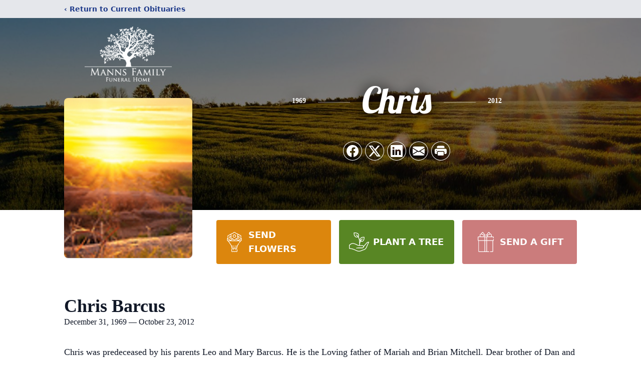

--- FILE ---
content_type: text/html; charset=utf-8
request_url: https://www.google.com/recaptcha/enterprise/anchor?ar=1&k=6LcxqwMmAAAAAEVmZu4XolpfaCugVbPHYs6MXXO7&co=aHR0cHM6Ly93d3cubWFubnNmdW5lcmFsaG9tZS5jb206NDQz&hl=en&type=image&v=PoyoqOPhxBO7pBk68S4YbpHZ&theme=light&size=invisible&badge=bottomright&anchor-ms=20000&execute-ms=30000&cb=ape1hjven4r2
body_size: 48774
content:
<!DOCTYPE HTML><html dir="ltr" lang="en"><head><meta http-equiv="Content-Type" content="text/html; charset=UTF-8">
<meta http-equiv="X-UA-Compatible" content="IE=edge">
<title>reCAPTCHA</title>
<style type="text/css">
/* cyrillic-ext */
@font-face {
  font-family: 'Roboto';
  font-style: normal;
  font-weight: 400;
  font-stretch: 100%;
  src: url(//fonts.gstatic.com/s/roboto/v48/KFO7CnqEu92Fr1ME7kSn66aGLdTylUAMa3GUBHMdazTgWw.woff2) format('woff2');
  unicode-range: U+0460-052F, U+1C80-1C8A, U+20B4, U+2DE0-2DFF, U+A640-A69F, U+FE2E-FE2F;
}
/* cyrillic */
@font-face {
  font-family: 'Roboto';
  font-style: normal;
  font-weight: 400;
  font-stretch: 100%;
  src: url(//fonts.gstatic.com/s/roboto/v48/KFO7CnqEu92Fr1ME7kSn66aGLdTylUAMa3iUBHMdazTgWw.woff2) format('woff2');
  unicode-range: U+0301, U+0400-045F, U+0490-0491, U+04B0-04B1, U+2116;
}
/* greek-ext */
@font-face {
  font-family: 'Roboto';
  font-style: normal;
  font-weight: 400;
  font-stretch: 100%;
  src: url(//fonts.gstatic.com/s/roboto/v48/KFO7CnqEu92Fr1ME7kSn66aGLdTylUAMa3CUBHMdazTgWw.woff2) format('woff2');
  unicode-range: U+1F00-1FFF;
}
/* greek */
@font-face {
  font-family: 'Roboto';
  font-style: normal;
  font-weight: 400;
  font-stretch: 100%;
  src: url(//fonts.gstatic.com/s/roboto/v48/KFO7CnqEu92Fr1ME7kSn66aGLdTylUAMa3-UBHMdazTgWw.woff2) format('woff2');
  unicode-range: U+0370-0377, U+037A-037F, U+0384-038A, U+038C, U+038E-03A1, U+03A3-03FF;
}
/* math */
@font-face {
  font-family: 'Roboto';
  font-style: normal;
  font-weight: 400;
  font-stretch: 100%;
  src: url(//fonts.gstatic.com/s/roboto/v48/KFO7CnqEu92Fr1ME7kSn66aGLdTylUAMawCUBHMdazTgWw.woff2) format('woff2');
  unicode-range: U+0302-0303, U+0305, U+0307-0308, U+0310, U+0312, U+0315, U+031A, U+0326-0327, U+032C, U+032F-0330, U+0332-0333, U+0338, U+033A, U+0346, U+034D, U+0391-03A1, U+03A3-03A9, U+03B1-03C9, U+03D1, U+03D5-03D6, U+03F0-03F1, U+03F4-03F5, U+2016-2017, U+2034-2038, U+203C, U+2040, U+2043, U+2047, U+2050, U+2057, U+205F, U+2070-2071, U+2074-208E, U+2090-209C, U+20D0-20DC, U+20E1, U+20E5-20EF, U+2100-2112, U+2114-2115, U+2117-2121, U+2123-214F, U+2190, U+2192, U+2194-21AE, U+21B0-21E5, U+21F1-21F2, U+21F4-2211, U+2213-2214, U+2216-22FF, U+2308-230B, U+2310, U+2319, U+231C-2321, U+2336-237A, U+237C, U+2395, U+239B-23B7, U+23D0, U+23DC-23E1, U+2474-2475, U+25AF, U+25B3, U+25B7, U+25BD, U+25C1, U+25CA, U+25CC, U+25FB, U+266D-266F, U+27C0-27FF, U+2900-2AFF, U+2B0E-2B11, U+2B30-2B4C, U+2BFE, U+3030, U+FF5B, U+FF5D, U+1D400-1D7FF, U+1EE00-1EEFF;
}
/* symbols */
@font-face {
  font-family: 'Roboto';
  font-style: normal;
  font-weight: 400;
  font-stretch: 100%;
  src: url(//fonts.gstatic.com/s/roboto/v48/KFO7CnqEu92Fr1ME7kSn66aGLdTylUAMaxKUBHMdazTgWw.woff2) format('woff2');
  unicode-range: U+0001-000C, U+000E-001F, U+007F-009F, U+20DD-20E0, U+20E2-20E4, U+2150-218F, U+2190, U+2192, U+2194-2199, U+21AF, U+21E6-21F0, U+21F3, U+2218-2219, U+2299, U+22C4-22C6, U+2300-243F, U+2440-244A, U+2460-24FF, U+25A0-27BF, U+2800-28FF, U+2921-2922, U+2981, U+29BF, U+29EB, U+2B00-2BFF, U+4DC0-4DFF, U+FFF9-FFFB, U+10140-1018E, U+10190-1019C, U+101A0, U+101D0-101FD, U+102E0-102FB, U+10E60-10E7E, U+1D2C0-1D2D3, U+1D2E0-1D37F, U+1F000-1F0FF, U+1F100-1F1AD, U+1F1E6-1F1FF, U+1F30D-1F30F, U+1F315, U+1F31C, U+1F31E, U+1F320-1F32C, U+1F336, U+1F378, U+1F37D, U+1F382, U+1F393-1F39F, U+1F3A7-1F3A8, U+1F3AC-1F3AF, U+1F3C2, U+1F3C4-1F3C6, U+1F3CA-1F3CE, U+1F3D4-1F3E0, U+1F3ED, U+1F3F1-1F3F3, U+1F3F5-1F3F7, U+1F408, U+1F415, U+1F41F, U+1F426, U+1F43F, U+1F441-1F442, U+1F444, U+1F446-1F449, U+1F44C-1F44E, U+1F453, U+1F46A, U+1F47D, U+1F4A3, U+1F4B0, U+1F4B3, U+1F4B9, U+1F4BB, U+1F4BF, U+1F4C8-1F4CB, U+1F4D6, U+1F4DA, U+1F4DF, U+1F4E3-1F4E6, U+1F4EA-1F4ED, U+1F4F7, U+1F4F9-1F4FB, U+1F4FD-1F4FE, U+1F503, U+1F507-1F50B, U+1F50D, U+1F512-1F513, U+1F53E-1F54A, U+1F54F-1F5FA, U+1F610, U+1F650-1F67F, U+1F687, U+1F68D, U+1F691, U+1F694, U+1F698, U+1F6AD, U+1F6B2, U+1F6B9-1F6BA, U+1F6BC, U+1F6C6-1F6CF, U+1F6D3-1F6D7, U+1F6E0-1F6EA, U+1F6F0-1F6F3, U+1F6F7-1F6FC, U+1F700-1F7FF, U+1F800-1F80B, U+1F810-1F847, U+1F850-1F859, U+1F860-1F887, U+1F890-1F8AD, U+1F8B0-1F8BB, U+1F8C0-1F8C1, U+1F900-1F90B, U+1F93B, U+1F946, U+1F984, U+1F996, U+1F9E9, U+1FA00-1FA6F, U+1FA70-1FA7C, U+1FA80-1FA89, U+1FA8F-1FAC6, U+1FACE-1FADC, U+1FADF-1FAE9, U+1FAF0-1FAF8, U+1FB00-1FBFF;
}
/* vietnamese */
@font-face {
  font-family: 'Roboto';
  font-style: normal;
  font-weight: 400;
  font-stretch: 100%;
  src: url(//fonts.gstatic.com/s/roboto/v48/KFO7CnqEu92Fr1ME7kSn66aGLdTylUAMa3OUBHMdazTgWw.woff2) format('woff2');
  unicode-range: U+0102-0103, U+0110-0111, U+0128-0129, U+0168-0169, U+01A0-01A1, U+01AF-01B0, U+0300-0301, U+0303-0304, U+0308-0309, U+0323, U+0329, U+1EA0-1EF9, U+20AB;
}
/* latin-ext */
@font-face {
  font-family: 'Roboto';
  font-style: normal;
  font-weight: 400;
  font-stretch: 100%;
  src: url(//fonts.gstatic.com/s/roboto/v48/KFO7CnqEu92Fr1ME7kSn66aGLdTylUAMa3KUBHMdazTgWw.woff2) format('woff2');
  unicode-range: U+0100-02BA, U+02BD-02C5, U+02C7-02CC, U+02CE-02D7, U+02DD-02FF, U+0304, U+0308, U+0329, U+1D00-1DBF, U+1E00-1E9F, U+1EF2-1EFF, U+2020, U+20A0-20AB, U+20AD-20C0, U+2113, U+2C60-2C7F, U+A720-A7FF;
}
/* latin */
@font-face {
  font-family: 'Roboto';
  font-style: normal;
  font-weight: 400;
  font-stretch: 100%;
  src: url(//fonts.gstatic.com/s/roboto/v48/KFO7CnqEu92Fr1ME7kSn66aGLdTylUAMa3yUBHMdazQ.woff2) format('woff2');
  unicode-range: U+0000-00FF, U+0131, U+0152-0153, U+02BB-02BC, U+02C6, U+02DA, U+02DC, U+0304, U+0308, U+0329, U+2000-206F, U+20AC, U+2122, U+2191, U+2193, U+2212, U+2215, U+FEFF, U+FFFD;
}
/* cyrillic-ext */
@font-face {
  font-family: 'Roboto';
  font-style: normal;
  font-weight: 500;
  font-stretch: 100%;
  src: url(//fonts.gstatic.com/s/roboto/v48/KFO7CnqEu92Fr1ME7kSn66aGLdTylUAMa3GUBHMdazTgWw.woff2) format('woff2');
  unicode-range: U+0460-052F, U+1C80-1C8A, U+20B4, U+2DE0-2DFF, U+A640-A69F, U+FE2E-FE2F;
}
/* cyrillic */
@font-face {
  font-family: 'Roboto';
  font-style: normal;
  font-weight: 500;
  font-stretch: 100%;
  src: url(//fonts.gstatic.com/s/roboto/v48/KFO7CnqEu92Fr1ME7kSn66aGLdTylUAMa3iUBHMdazTgWw.woff2) format('woff2');
  unicode-range: U+0301, U+0400-045F, U+0490-0491, U+04B0-04B1, U+2116;
}
/* greek-ext */
@font-face {
  font-family: 'Roboto';
  font-style: normal;
  font-weight: 500;
  font-stretch: 100%;
  src: url(//fonts.gstatic.com/s/roboto/v48/KFO7CnqEu92Fr1ME7kSn66aGLdTylUAMa3CUBHMdazTgWw.woff2) format('woff2');
  unicode-range: U+1F00-1FFF;
}
/* greek */
@font-face {
  font-family: 'Roboto';
  font-style: normal;
  font-weight: 500;
  font-stretch: 100%;
  src: url(//fonts.gstatic.com/s/roboto/v48/KFO7CnqEu92Fr1ME7kSn66aGLdTylUAMa3-UBHMdazTgWw.woff2) format('woff2');
  unicode-range: U+0370-0377, U+037A-037F, U+0384-038A, U+038C, U+038E-03A1, U+03A3-03FF;
}
/* math */
@font-face {
  font-family: 'Roboto';
  font-style: normal;
  font-weight: 500;
  font-stretch: 100%;
  src: url(//fonts.gstatic.com/s/roboto/v48/KFO7CnqEu92Fr1ME7kSn66aGLdTylUAMawCUBHMdazTgWw.woff2) format('woff2');
  unicode-range: U+0302-0303, U+0305, U+0307-0308, U+0310, U+0312, U+0315, U+031A, U+0326-0327, U+032C, U+032F-0330, U+0332-0333, U+0338, U+033A, U+0346, U+034D, U+0391-03A1, U+03A3-03A9, U+03B1-03C9, U+03D1, U+03D5-03D6, U+03F0-03F1, U+03F4-03F5, U+2016-2017, U+2034-2038, U+203C, U+2040, U+2043, U+2047, U+2050, U+2057, U+205F, U+2070-2071, U+2074-208E, U+2090-209C, U+20D0-20DC, U+20E1, U+20E5-20EF, U+2100-2112, U+2114-2115, U+2117-2121, U+2123-214F, U+2190, U+2192, U+2194-21AE, U+21B0-21E5, U+21F1-21F2, U+21F4-2211, U+2213-2214, U+2216-22FF, U+2308-230B, U+2310, U+2319, U+231C-2321, U+2336-237A, U+237C, U+2395, U+239B-23B7, U+23D0, U+23DC-23E1, U+2474-2475, U+25AF, U+25B3, U+25B7, U+25BD, U+25C1, U+25CA, U+25CC, U+25FB, U+266D-266F, U+27C0-27FF, U+2900-2AFF, U+2B0E-2B11, U+2B30-2B4C, U+2BFE, U+3030, U+FF5B, U+FF5D, U+1D400-1D7FF, U+1EE00-1EEFF;
}
/* symbols */
@font-face {
  font-family: 'Roboto';
  font-style: normal;
  font-weight: 500;
  font-stretch: 100%;
  src: url(//fonts.gstatic.com/s/roboto/v48/KFO7CnqEu92Fr1ME7kSn66aGLdTylUAMaxKUBHMdazTgWw.woff2) format('woff2');
  unicode-range: U+0001-000C, U+000E-001F, U+007F-009F, U+20DD-20E0, U+20E2-20E4, U+2150-218F, U+2190, U+2192, U+2194-2199, U+21AF, U+21E6-21F0, U+21F3, U+2218-2219, U+2299, U+22C4-22C6, U+2300-243F, U+2440-244A, U+2460-24FF, U+25A0-27BF, U+2800-28FF, U+2921-2922, U+2981, U+29BF, U+29EB, U+2B00-2BFF, U+4DC0-4DFF, U+FFF9-FFFB, U+10140-1018E, U+10190-1019C, U+101A0, U+101D0-101FD, U+102E0-102FB, U+10E60-10E7E, U+1D2C0-1D2D3, U+1D2E0-1D37F, U+1F000-1F0FF, U+1F100-1F1AD, U+1F1E6-1F1FF, U+1F30D-1F30F, U+1F315, U+1F31C, U+1F31E, U+1F320-1F32C, U+1F336, U+1F378, U+1F37D, U+1F382, U+1F393-1F39F, U+1F3A7-1F3A8, U+1F3AC-1F3AF, U+1F3C2, U+1F3C4-1F3C6, U+1F3CA-1F3CE, U+1F3D4-1F3E0, U+1F3ED, U+1F3F1-1F3F3, U+1F3F5-1F3F7, U+1F408, U+1F415, U+1F41F, U+1F426, U+1F43F, U+1F441-1F442, U+1F444, U+1F446-1F449, U+1F44C-1F44E, U+1F453, U+1F46A, U+1F47D, U+1F4A3, U+1F4B0, U+1F4B3, U+1F4B9, U+1F4BB, U+1F4BF, U+1F4C8-1F4CB, U+1F4D6, U+1F4DA, U+1F4DF, U+1F4E3-1F4E6, U+1F4EA-1F4ED, U+1F4F7, U+1F4F9-1F4FB, U+1F4FD-1F4FE, U+1F503, U+1F507-1F50B, U+1F50D, U+1F512-1F513, U+1F53E-1F54A, U+1F54F-1F5FA, U+1F610, U+1F650-1F67F, U+1F687, U+1F68D, U+1F691, U+1F694, U+1F698, U+1F6AD, U+1F6B2, U+1F6B9-1F6BA, U+1F6BC, U+1F6C6-1F6CF, U+1F6D3-1F6D7, U+1F6E0-1F6EA, U+1F6F0-1F6F3, U+1F6F7-1F6FC, U+1F700-1F7FF, U+1F800-1F80B, U+1F810-1F847, U+1F850-1F859, U+1F860-1F887, U+1F890-1F8AD, U+1F8B0-1F8BB, U+1F8C0-1F8C1, U+1F900-1F90B, U+1F93B, U+1F946, U+1F984, U+1F996, U+1F9E9, U+1FA00-1FA6F, U+1FA70-1FA7C, U+1FA80-1FA89, U+1FA8F-1FAC6, U+1FACE-1FADC, U+1FADF-1FAE9, U+1FAF0-1FAF8, U+1FB00-1FBFF;
}
/* vietnamese */
@font-face {
  font-family: 'Roboto';
  font-style: normal;
  font-weight: 500;
  font-stretch: 100%;
  src: url(//fonts.gstatic.com/s/roboto/v48/KFO7CnqEu92Fr1ME7kSn66aGLdTylUAMa3OUBHMdazTgWw.woff2) format('woff2');
  unicode-range: U+0102-0103, U+0110-0111, U+0128-0129, U+0168-0169, U+01A0-01A1, U+01AF-01B0, U+0300-0301, U+0303-0304, U+0308-0309, U+0323, U+0329, U+1EA0-1EF9, U+20AB;
}
/* latin-ext */
@font-face {
  font-family: 'Roboto';
  font-style: normal;
  font-weight: 500;
  font-stretch: 100%;
  src: url(//fonts.gstatic.com/s/roboto/v48/KFO7CnqEu92Fr1ME7kSn66aGLdTylUAMa3KUBHMdazTgWw.woff2) format('woff2');
  unicode-range: U+0100-02BA, U+02BD-02C5, U+02C7-02CC, U+02CE-02D7, U+02DD-02FF, U+0304, U+0308, U+0329, U+1D00-1DBF, U+1E00-1E9F, U+1EF2-1EFF, U+2020, U+20A0-20AB, U+20AD-20C0, U+2113, U+2C60-2C7F, U+A720-A7FF;
}
/* latin */
@font-face {
  font-family: 'Roboto';
  font-style: normal;
  font-weight: 500;
  font-stretch: 100%;
  src: url(//fonts.gstatic.com/s/roboto/v48/KFO7CnqEu92Fr1ME7kSn66aGLdTylUAMa3yUBHMdazQ.woff2) format('woff2');
  unicode-range: U+0000-00FF, U+0131, U+0152-0153, U+02BB-02BC, U+02C6, U+02DA, U+02DC, U+0304, U+0308, U+0329, U+2000-206F, U+20AC, U+2122, U+2191, U+2193, U+2212, U+2215, U+FEFF, U+FFFD;
}
/* cyrillic-ext */
@font-face {
  font-family: 'Roboto';
  font-style: normal;
  font-weight: 900;
  font-stretch: 100%;
  src: url(//fonts.gstatic.com/s/roboto/v48/KFO7CnqEu92Fr1ME7kSn66aGLdTylUAMa3GUBHMdazTgWw.woff2) format('woff2');
  unicode-range: U+0460-052F, U+1C80-1C8A, U+20B4, U+2DE0-2DFF, U+A640-A69F, U+FE2E-FE2F;
}
/* cyrillic */
@font-face {
  font-family: 'Roboto';
  font-style: normal;
  font-weight: 900;
  font-stretch: 100%;
  src: url(//fonts.gstatic.com/s/roboto/v48/KFO7CnqEu92Fr1ME7kSn66aGLdTylUAMa3iUBHMdazTgWw.woff2) format('woff2');
  unicode-range: U+0301, U+0400-045F, U+0490-0491, U+04B0-04B1, U+2116;
}
/* greek-ext */
@font-face {
  font-family: 'Roboto';
  font-style: normal;
  font-weight: 900;
  font-stretch: 100%;
  src: url(//fonts.gstatic.com/s/roboto/v48/KFO7CnqEu92Fr1ME7kSn66aGLdTylUAMa3CUBHMdazTgWw.woff2) format('woff2');
  unicode-range: U+1F00-1FFF;
}
/* greek */
@font-face {
  font-family: 'Roboto';
  font-style: normal;
  font-weight: 900;
  font-stretch: 100%;
  src: url(//fonts.gstatic.com/s/roboto/v48/KFO7CnqEu92Fr1ME7kSn66aGLdTylUAMa3-UBHMdazTgWw.woff2) format('woff2');
  unicode-range: U+0370-0377, U+037A-037F, U+0384-038A, U+038C, U+038E-03A1, U+03A3-03FF;
}
/* math */
@font-face {
  font-family: 'Roboto';
  font-style: normal;
  font-weight: 900;
  font-stretch: 100%;
  src: url(//fonts.gstatic.com/s/roboto/v48/KFO7CnqEu92Fr1ME7kSn66aGLdTylUAMawCUBHMdazTgWw.woff2) format('woff2');
  unicode-range: U+0302-0303, U+0305, U+0307-0308, U+0310, U+0312, U+0315, U+031A, U+0326-0327, U+032C, U+032F-0330, U+0332-0333, U+0338, U+033A, U+0346, U+034D, U+0391-03A1, U+03A3-03A9, U+03B1-03C9, U+03D1, U+03D5-03D6, U+03F0-03F1, U+03F4-03F5, U+2016-2017, U+2034-2038, U+203C, U+2040, U+2043, U+2047, U+2050, U+2057, U+205F, U+2070-2071, U+2074-208E, U+2090-209C, U+20D0-20DC, U+20E1, U+20E5-20EF, U+2100-2112, U+2114-2115, U+2117-2121, U+2123-214F, U+2190, U+2192, U+2194-21AE, U+21B0-21E5, U+21F1-21F2, U+21F4-2211, U+2213-2214, U+2216-22FF, U+2308-230B, U+2310, U+2319, U+231C-2321, U+2336-237A, U+237C, U+2395, U+239B-23B7, U+23D0, U+23DC-23E1, U+2474-2475, U+25AF, U+25B3, U+25B7, U+25BD, U+25C1, U+25CA, U+25CC, U+25FB, U+266D-266F, U+27C0-27FF, U+2900-2AFF, U+2B0E-2B11, U+2B30-2B4C, U+2BFE, U+3030, U+FF5B, U+FF5D, U+1D400-1D7FF, U+1EE00-1EEFF;
}
/* symbols */
@font-face {
  font-family: 'Roboto';
  font-style: normal;
  font-weight: 900;
  font-stretch: 100%;
  src: url(//fonts.gstatic.com/s/roboto/v48/KFO7CnqEu92Fr1ME7kSn66aGLdTylUAMaxKUBHMdazTgWw.woff2) format('woff2');
  unicode-range: U+0001-000C, U+000E-001F, U+007F-009F, U+20DD-20E0, U+20E2-20E4, U+2150-218F, U+2190, U+2192, U+2194-2199, U+21AF, U+21E6-21F0, U+21F3, U+2218-2219, U+2299, U+22C4-22C6, U+2300-243F, U+2440-244A, U+2460-24FF, U+25A0-27BF, U+2800-28FF, U+2921-2922, U+2981, U+29BF, U+29EB, U+2B00-2BFF, U+4DC0-4DFF, U+FFF9-FFFB, U+10140-1018E, U+10190-1019C, U+101A0, U+101D0-101FD, U+102E0-102FB, U+10E60-10E7E, U+1D2C0-1D2D3, U+1D2E0-1D37F, U+1F000-1F0FF, U+1F100-1F1AD, U+1F1E6-1F1FF, U+1F30D-1F30F, U+1F315, U+1F31C, U+1F31E, U+1F320-1F32C, U+1F336, U+1F378, U+1F37D, U+1F382, U+1F393-1F39F, U+1F3A7-1F3A8, U+1F3AC-1F3AF, U+1F3C2, U+1F3C4-1F3C6, U+1F3CA-1F3CE, U+1F3D4-1F3E0, U+1F3ED, U+1F3F1-1F3F3, U+1F3F5-1F3F7, U+1F408, U+1F415, U+1F41F, U+1F426, U+1F43F, U+1F441-1F442, U+1F444, U+1F446-1F449, U+1F44C-1F44E, U+1F453, U+1F46A, U+1F47D, U+1F4A3, U+1F4B0, U+1F4B3, U+1F4B9, U+1F4BB, U+1F4BF, U+1F4C8-1F4CB, U+1F4D6, U+1F4DA, U+1F4DF, U+1F4E3-1F4E6, U+1F4EA-1F4ED, U+1F4F7, U+1F4F9-1F4FB, U+1F4FD-1F4FE, U+1F503, U+1F507-1F50B, U+1F50D, U+1F512-1F513, U+1F53E-1F54A, U+1F54F-1F5FA, U+1F610, U+1F650-1F67F, U+1F687, U+1F68D, U+1F691, U+1F694, U+1F698, U+1F6AD, U+1F6B2, U+1F6B9-1F6BA, U+1F6BC, U+1F6C6-1F6CF, U+1F6D3-1F6D7, U+1F6E0-1F6EA, U+1F6F0-1F6F3, U+1F6F7-1F6FC, U+1F700-1F7FF, U+1F800-1F80B, U+1F810-1F847, U+1F850-1F859, U+1F860-1F887, U+1F890-1F8AD, U+1F8B0-1F8BB, U+1F8C0-1F8C1, U+1F900-1F90B, U+1F93B, U+1F946, U+1F984, U+1F996, U+1F9E9, U+1FA00-1FA6F, U+1FA70-1FA7C, U+1FA80-1FA89, U+1FA8F-1FAC6, U+1FACE-1FADC, U+1FADF-1FAE9, U+1FAF0-1FAF8, U+1FB00-1FBFF;
}
/* vietnamese */
@font-face {
  font-family: 'Roboto';
  font-style: normal;
  font-weight: 900;
  font-stretch: 100%;
  src: url(//fonts.gstatic.com/s/roboto/v48/KFO7CnqEu92Fr1ME7kSn66aGLdTylUAMa3OUBHMdazTgWw.woff2) format('woff2');
  unicode-range: U+0102-0103, U+0110-0111, U+0128-0129, U+0168-0169, U+01A0-01A1, U+01AF-01B0, U+0300-0301, U+0303-0304, U+0308-0309, U+0323, U+0329, U+1EA0-1EF9, U+20AB;
}
/* latin-ext */
@font-face {
  font-family: 'Roboto';
  font-style: normal;
  font-weight: 900;
  font-stretch: 100%;
  src: url(//fonts.gstatic.com/s/roboto/v48/KFO7CnqEu92Fr1ME7kSn66aGLdTylUAMa3KUBHMdazTgWw.woff2) format('woff2');
  unicode-range: U+0100-02BA, U+02BD-02C5, U+02C7-02CC, U+02CE-02D7, U+02DD-02FF, U+0304, U+0308, U+0329, U+1D00-1DBF, U+1E00-1E9F, U+1EF2-1EFF, U+2020, U+20A0-20AB, U+20AD-20C0, U+2113, U+2C60-2C7F, U+A720-A7FF;
}
/* latin */
@font-face {
  font-family: 'Roboto';
  font-style: normal;
  font-weight: 900;
  font-stretch: 100%;
  src: url(//fonts.gstatic.com/s/roboto/v48/KFO7CnqEu92Fr1ME7kSn66aGLdTylUAMa3yUBHMdazQ.woff2) format('woff2');
  unicode-range: U+0000-00FF, U+0131, U+0152-0153, U+02BB-02BC, U+02C6, U+02DA, U+02DC, U+0304, U+0308, U+0329, U+2000-206F, U+20AC, U+2122, U+2191, U+2193, U+2212, U+2215, U+FEFF, U+FFFD;
}

</style>
<link rel="stylesheet" type="text/css" href="https://www.gstatic.com/recaptcha/releases/PoyoqOPhxBO7pBk68S4YbpHZ/styles__ltr.css">
<script nonce="5sZcHg51-6G7hWLWutz_jA" type="text/javascript">window['__recaptcha_api'] = 'https://www.google.com/recaptcha/enterprise/';</script>
<script type="text/javascript" src="https://www.gstatic.com/recaptcha/releases/PoyoqOPhxBO7pBk68S4YbpHZ/recaptcha__en.js" nonce="5sZcHg51-6G7hWLWutz_jA">
      
    </script></head>
<body><div id="rc-anchor-alert" class="rc-anchor-alert"></div>
<input type="hidden" id="recaptcha-token" value="[base64]">
<script type="text/javascript" nonce="5sZcHg51-6G7hWLWutz_jA">
      recaptcha.anchor.Main.init("[\x22ainput\x22,[\x22bgdata\x22,\x22\x22,\[base64]/[base64]/bmV3IFpbdF0obVswXSk6Sz09Mj9uZXcgWlt0XShtWzBdLG1bMV0pOks9PTM/bmV3IFpbdF0obVswXSxtWzFdLG1bMl0pOks9PTQ/[base64]/[base64]/[base64]/[base64]/[base64]/[base64]/[base64]/[base64]/[base64]/[base64]/[base64]/[base64]/[base64]/[base64]\\u003d\\u003d\x22,\[base64]\x22,\x22RWdxw7vCjWYpw4LCjlbDkcKQwp0JHMKEwoNsX8OiFQfDsz1swptQw7Utwq/CkjrDosKJOFvDvjTDmQ7DvTnCnE5QwpYlUV3CsXzCqGk1NsKCw4rDjMKfAyXDjlRww4vDh8O5wqNmCWzDuMKZRMKQLMOSwr17ECPCjcKzYC/DnsK1C3drUsO9w7jChAvCm8K2w6nChCnCqCAew5nDu8K+UsKUw7TCnsK+w7nCnG/DkwInP8OCGUPCpH7DmVEHGMKXHQsdw7tuFCtbGMObwpXCtcKFb8Kqw5vDh1oEwqQZwrLClhnDucOEwppiwrXDtQzDgzrDvFl8SsOwP0rCoSTDjz/CvMO0w7ghw5nCpcOWOhnDlCVMw4JSS8KVIFjDuz0Gf3TDm8KZTUxQwp1Cw4tzwpUlwpVkYsKSFMOMw403wpQqM8KFbMOVwoY/w6HDt21fwpxdwrHDmcKkw7DCoyt7w4DCmcOJPcKSw5zCncOJw6YFYCk9MsOFUsOvJB0TwoQnJ8O0wqHDkQEqCTjCmcK4wqBLDsKkcmbDq8KKHHxOwqx7w7nDjlTChnFkFhrCgsKKNcKKwrwGdARcIR4uR8KQw7lbBsOhLcKJTRZaw77Dq8KFwrYIEnTCrh/CmcKrKDFYesKuGSbCq2XCvVZ2UTESw7DCt8KpwrTCnWPDtMObwow2LcKbw5nCikjCkMKrccKJw74YBsKTwo/DvU7Dtj/ChMKswr7CuSHDssK+SMOcw7fCh1YcBsK6wqRhcsOMegt0TcKWw541wrJOw5nDi3UiwqLDgnh6eWcrFsK/HiYSFkTDs294Tx92OjceXjvDhTzDih/[base64]/Ds8OhQh/Cm0/Di8Opw6zCqGbCocKdwoJFwqVjwoshwotrc8OBU3HCiMOta2lHNMK1w6dif1MDw4EwwqLDnG9de8O2woY7w5dMN8ORVcKBwoPDgsK0V2/CpyzCkHTDhcOoJcKAwoETGCTCshTCr8O/wobCpsKCw5zCrn7CkcO2wp3Dg8O9wpLCq8OoIsKzYEAaHCPCpcO6w7/DrRJ3cAxSIMOCPRQfwovDhzLDlsOmwpjDp8Oow5bDvhPDgREQw7XChQjDl0suw7rCjMKKSsK9w4LDmcONw7sOwoVSw6vCi0kDw6NCw4dha8KRwrLDm8OiKMK+wqrCpwnCscKYwoXCmMK/[base64]/Dp8OYwo4NNTUAUQgxNsKxw6jDgMKEwpbCjMOkw5NvwpkuaUoFWW3CuQ9Cw693MMOswpnCqAXDosKjdAPCkcKZwprCv8KxD8KBw4/DlsOpw57CkmjDkWcewrnCvMOuwr4Vwrg+w5/CtMK8w5kiTMKXKsOdWcKSw6DDi1gsZW4Pw7PCkjB/[base64]/w4rCohsFwpjCisO9w71Jw5dtwrvDl8KiwofCssO5DnDDlcKJwoVYwp9awrNjwokRY8KxTcOGw4oLw60GPSXCrnLCssKrF8OaMCIKwpRPaMKGUgDCvSkNSMOHJMKlTcKWcsO1w4bDkcKfw6nClcK9D8OjasOWw6/CuEJ4wpjDvTLDpMK9fRbCp3JVKMKiRcOFwovCryAMaMOxJMObwpoRc8O9UkN3XCzCrBUJwpnDqMKjw6piwp0mO1g+Jz7ChRHDo8K3w6Qqcm9Bw6fDnyXCsnxQVlY2Y8Oew45vMzMpAMOcw4HCn8OfDsKFwqJhEmlaP8O/w4V2HsKjw43Ck8OLKMO3cyVUwozClX3DkMOmf3vCtMOYC3c3w7rCimfCvF/DvF0QwpxtwqIPw696wp/CpwrCo3LDog1aw5sbw5UWwovDosKmwrHDmcOYMlLDhcOWaCsnw4xfwoR5wqJqw68jGFh3w6nDpMOlw43CncK7wplLSWRZwqZmV1DClsOpwqnCgMKiwqwrw4A+OXpyDhFLbXRHw6BlwrPCv8KwwqPCiirDuMKUw43DlV9jw7hRw6Vbw7vDrQnDrcKgw4/CusODw4LCsS8qZcKcesKjw4ZvQcKxwpPDhcOtE8OFcsKxwo/Cr18Xw518w7HDvcKBAMOSOkzCqcOgwrlWw53DlMOaw5/[base64]/wpMUBsOtQ8K5w63ChcK3EGzCssOfTcKgcAcULsOJQR9QMsOew5Mlw7DDrz/DnxXDnwBuMFwucMKBwo/[base64]/CjV/DjRzDjUDDusKNwoEba8OicH3CqC5oAiXCjcOYw48Bw6sqYsOwwolzwpTCpcO8w6Z0wrbDlMKuw4XCmkXDpTUCwq7CmS3Cng0+e0FnfEldw41HQ8O/[base64]/CvMKEwpvDkjbCsMOAwoXDmSsRCWtRdUnCnXLCncOrw49uwpk/MMKTwo3CksO/w4Q7w7NUw4AUwpwrwolOMMOWDMKLDMO8U8Kxwp0XK8OTXMO/w7/DigrCsMOUCFbCicOIw5trwqdcXGF+eAXDpTxhwq3CpMOOe3prwqvCsS/DlgAQfMOPc2pqbhEQNMKmWRRkMsO5L8OHVmDDisORTlXDqsOswqdLfBbCtsK+w6nCghLDi33CoXBbw7jCusKIN8OEWsO9JUPDqMKPXcOJwqXClzXCqS1PwrvCvsKNw6fCkGzDmyTDuMO1PcKnM0FoNsOMw4vDvsK5woM/[base64]/[base64]/CpzEUQcKnN8K7wqxWVMO6w6XDgcOow5kiHwnDu8Kww5TDvsOqfMKYC1NrGkl9w7Ytw7xyw754w6LDhxnDpsKTwq4qw7wiXsOVHx7DrQR0w6zDn8Oewp/[base64]/DqRw5NsKYwpHDiUt9U8Oiw4zDiMKpw7bDlEnCkGF/[base64]/[base64]/wpzCucKFbsK+w4TCsG3DkF/[base64]/NTbDksK5FEDDosOxO11tUyfDjl/CkEl3w6YrLcKCTcOnw5zCjsOoJ3bDvcOKwqvDlcOhw7towqQAX8KjwpTCgcKFw6fDmVHCosKEJBluYnPDg8OBwrMiGhlIwqbDpWV5R8Kow7YTQMKsHVbCsS3DlFfDn0wPEjHDr8OLwrFsP8K4MD3CpMO4OSpRwozDksOewrLChk/DqHEWw6MZdsKbGMKXVDU2wr/CrR/[base64]/[base64]/b1/DuMOGLMO2wqFQUG8ew4nCscO1MCbCp8OXw4HDqX3DoMKfJnEQwrNIw5wtb8OPwrUFS0bCiwZVw586aMOLUV/CuwzCijbCvlZeIsK/OMKWesOSJcOaNMOpw4wSeGp4IB/CiMOwf2nDvcKew5/DjhnCqMOMw5pVTC3DsHDCkHFiwo0PJ8KoS8OCw6JXa3xGV8KSwrl9EcKRUwfChQ3CtAM6JWA/IMKYwr96ZcKVwpVQwpNJw4LCpk9Zwq5KCBHCksKye8OqEjzCuz9OGwzDl3zCgMO+f8KLLR4oe3TDt8OPw5fDsAfCszkrw6DCnxzCjsKPw4LDpsOEC8O2w5rCtcK/bjNpOcKvwofCpFpiw5TCv1rDocKXd23Dt1sXCXI4w5zCrmPCj8Kmwr7Dk2B0wpR5w7VxwqUWdFjDgivDv8KLw6fDn8KoQsK4bGN7RhjDhcKMAznDvkhJwqPCoXJBw45mRFJMUHZKwpTCocOQEi4mwozCh0BFw5Iyw4TCjsOdfS/DkMKzwpvCvG7Djz5cw4fCiMK/J8KDwpnCscKOw5pSw5h+LcOeLcKiOMOIwqPCucKLw7rDowzCqWvDtMOYT8Kiwq/[base64]/CjQMgw7lkXkw7w5Ymw75xLgXDlQvCnsKIw6vDq2HDpcO5acOjGREzCsK6YsOtwpLCtlTCvcO+AMKYMjrDhMKbwoDDjsKWUQrCtsOpJcOPwodtw7XDrsObwrfDvMO1VD7DmHrCrsKow6hHwr/CnMK0IhQyEzdmwoHCvAhuFTLCmnlkwojDo8KUw6gDT8O9woVcwphzwp0DbQzCjMKpw7RWWcKIw4kCGcKHwqJNwr/CpgReG8KqwqbDlcOTw79+wpPDjwfCgUNbGUwqX1PDvcKEw45FV2IYw7rCjcKLw6LCu0bCqsO8W0gSwrfDnlJ1G8Kpw6/DtcOuXcODKsOBwqvDkldUPXbDjBnDtMOKwrPDl0HCosO2BSLDlsKqwoA8RV3CknbDjVzDg3XCkjMTwrLDtkoGMyAbdsKZcDYnBR7CqMKEbUIoecKcHsOHwqVfw7BTWsOYRmlqw7TCkcKzKk3Ds8KyJcKYw5R/woUBbyV2wqjCuizDvQE2w5p2w4AGBcO2wrRhbhHCvsKXPFwpw4DDscKPw5bDqMOIwpvDt0nDvDLCvl3DiUzDjcKMdkXCgFswDsKbw45Uw5XDinbDr8ORZX7CoHrCusOQeMOJEsK9wq/CrQUYw50wwrUkKMK1w4lww6vCuzbDtsKlFDHCkx8EOsKMNEvCnwwuJh5PRcOrw6zCk8Orw5EjcQLDhMO1RhFQwq48H2DCnFLCpcONHcKwRsKyGcKew7zClBPDv0LCv8KPw7xcw5Z7ZsOgwo3CgDrDr1PDk37Do2nDqiTCjUXDlDhxXUHDghcEcyRrP8KpfRXDsMO/[base64]/CmnzDgHUHwr3Dj25XwpjDkD0xbsOxAGstNMKufsKPAgDDnMKUHsORwpvDmsKFZD18wqhwQxZ3w59Tw6bDlMOuwoLDh3PCvMOrwq9Fb8OXTUTDn8KQW1FEwpXDgXPCj8KxesKjWWZyPWXDjsO/w5rCnUbCmCfDi8Oow6oBNMOKwpbCvifCsRkTw4NHD8K2w5/Cn8KVw4rDpMOPewvDt8OgNSHDrzVbRsO/w7wkLk56LSIhw6RRwqEYYiVkwpXDnMOmNUPCmyZDFMOtW3TDmMKDQMOXwocrE1vDtsKeeFXCosKVJURvV8OIEsOGOMK1w5DCgMOhw69/[base64]/DmMKIw7hOSsK1R8K5woN+PFbCpnPCiUQawpV3ORjCsMKKw4bDhRAOIAkcwq1Zwo5Owok0ImnCoV/Dv0U0wo1yw5p8w5V/w5XCtyjDkMKXw6DDpcKRU2M3w5nChR7DhsOVwo3CsSTCh0MtE0RLw6nDrT3Dmih2HMOZU8Owwro0FcOHw6LChsK0JMOmKwkiGQxfU8KIS8OKwoprbx7DrsOkwoRxAWYlwp01QS/Dk2XDrSBmw67DssKQOhPCpxgsZcODNcOyw6fDtAhkw4cSwpjCnTtXAcOhwqnCo8KIwonDh8Krwo0iYMKfwolDwpjDtBt7BmYnC8KuwoTDpMOUwp3Cl8OOLVIHflNcB8KTwo1Dw6p/wo7DhcO/w6TCgHRww6dLwpbDvMOEw47DkcK6JRBjwocaD0VvwpDCqEUhwqcPwprCgsKYwpZyF0geU8O5wqtbwp8FSCgJe8Obw7E1QFw6ITTDmXDDkSQgw43CmGzDvMOpAUx3Z8Owwo/DmyXDvy5+DDzDpcO1wpMKwpNYOsKew7XCi8KaworDj8OXwrLCgcKBI8ORw4XCmwHDv8K5wqECI8KjCwNlwpLCqcOyw47Dmg3DvW12w5HDvEs9w5p3w77DjcOOGVLCrcOZw7gJwp/DnjBafxjCrjDDvMKxwqrDuMKzPMKLwqdeAsOCwrHDk8OuW0jDkG3CszFMwpHCgFHCmMKbB2ocJ0bDksOHbMKzIQ7CjCLDu8ONw4ISw7jCtifDqDV1wrTDmzrCpS7DoMKQWMK3wp/[base64]/[base64]/[base64]/[base64]/[base64]/Dm8KSwqtwwrTDmxE+VkDCmQAkaWIUAGsXw5ADM8O0w4o0Ai3Dk07DlcOCwo1IwrdvOMKCGEzDqBEBesK1WD9Gw47CtcOoScKXRVlcw7duKmnCkcKJQFLDngxgwpnCisKkw4oLw7PDg8K1UsOUKnTCumzDlsOgwqnCtkIywr/[base64]/wr7Cs8Kjw4nDrxEvTWgbw41SwrLDmMKlwqoFCcKewoTDqylOwqrDiXDDjT3DrsKFw5YOwrg/UE92wrBKP8KRwps1XHHCshvChEVnw5NnwqN+GmbDkjLDh8OKwrlILMOYwrHClcKjVwoDw41wSUBhwoklY8K8w4N3wodYw64rCcK1MsKkw6NEWAMUAWvDsxRWAVHDqcKAIcKxEsOjKcK+FHYbw4MFKhzDg27ChMOgwp/[base64]/CixLCsnJcA01Iwpl8wqPCkENQwoFDw4NISDPDrsOwIsORw5XCulU0IStxFEnDvMOvw4rCjcK4w7BUbsOdMnN/wrbDlg9yw6XDjcKkGmrDmcOpwpUSLQDCjkN/wqt0wqXCrgk4E8O3PWdvwqhfV8KJwqdbw59IfMO2ScOaw5ZqAyXDrHLCt8KrFcObS8KFAcOGw47CisKyw4M1w7/DsVFUw4XDjA3ChG9Nw7UhFsKbBirCqMOLwrbDlsOcXMKpbcKWEWMww6Nowr0CEsOBw5/[base64]/DqU3DrGHDusKAJnFywqDDucKLwrHDh8KMDMObwoVqUxnDtWI8w5nDvAxzc8K6ZcKDejvDocOxCsO1d8KdwqBfwozDoEDCrMKMUcKIY8O+woIjLsO6w4tawpbDnsOfSmM9acKnw7BlUsKJanrDq8Ofwr1TJ8O/w6TCmxLCijg6wp8QwpUkKMOdKsOXMxfDpgNSb8Ozw4rDisK1w6LDlsK8w7XDuXHCskrCiMKUwp/Cv8KnwqzClDDDhcOGN8OeWCfCisOwwoDCr8OPwrXChcOLw60xRsK6woxUTSMTwqwRwoICNsKqwpLDlHDDksK7w6vCmsOUC1lLwr4ewqPCkMKVwqY/[base64]/woDDvmdEXsKcMcK9wqzCiMOUDyRFOXPCtHY/wrPDu1ZTw77CgnfCnEp3w7NqEAbCs8OVwp40w4PDjxRCBMKGEcKRBcK5aiAGOsKDS8OpwpFHYwDDikbClcK8TXVbGzdNwpwzdsKBwrxBw7zCjE1Hw5LCiR7DpsOwwpbDpz3Clk7DvhVmworDjS0KRcOIAQzCjzDDm8Ocw4N/[base64]/wqHCqcOWwqN8W2rDiMOBTDxDJWBJwpjDnglLw6LCrMODesOKFlRdw44aBcKRw4rCiMOOwp/[base64]/[base64]/[base64]/CtMKFQg5Bw70lCGbDvsKtw6XCocOsw43CtMOHwonCgybDtUVKwqrCo8KJNTByUQ7DjjhCwrjCn8KDwonDsW3Cm8Kfw5Qrw6zCosK3w5JrfsOZwqDCh2LDjDrDqn17bDTCjnExXyQjwodHWMOCeiMpUAvDtsOBw6FVw4tLw5jDryzCmGjDsMKXw6HCqcK7wqx0EsO/EMO2cxNYE8Khw5fCiAlRL3bDqcKHfnHDs8OQwqcqwoTDtUnCpyfClGjCuW/[base64]/DvV9uYcKWwrzDisKiwpp8w5tywqHDlsKVwr/CuMKXMsKWw6HDg8OVwqw1azbCkcKIw7zCocOFIjjDt8OHwrjDs8KPJ1PDlR0+wq98PcK6wpvDhCJdw4YGWcOlelckWUdHwovDmB8cB8OMTsK7F20icUdPEsOkwrDCnsKzV8KxPGhBXn7ChhhNLwDCqcK/w5bCoVnDuGDCqcObwrrCqgXDhjHCuMOBP8KnJcOEwqjCjsOnM8K6asOfw5HCkRTDnF7CpX1rw6/Cm8OWcgJHwpHCky57w55lw7Bwwo8vFnk2w7QTw5NIDgZIWhTDinLCn8KRRQNxw7gnBi/DoWggQcO4PMOsw4jDuzfDocK8w7HCo8KiJcK7dDvCpnRDw7/DjBLDoMOWwpBKwoDCpMOgYR/Dj0ppwr/DswQ7TUjDqcK5wowKw5zChxIEIcOEw5dkwqzCi8KSw63CryIQw6vCh8OjwpIqwpwBJ8Oow6/DtMKsJMOxScKQwrDCosOlw4MCw4DDjsKBw5FaJsKUWcOMdsOew6TCih3ChsO/JX/DmhXClQ8IwpLDiMO3UMOTw5Fgwp0KGQU3w5RBVsK5w4YuZm9ywoQ+wr/Cl0bClcKXKWIFwoTCqjpzPsOtwqLDtsKFwqXCgHvDssKxXy5ZwpHDrG1bEsOtwphMwqnCuMOpw7lmwpgywr/ClXBdMT7ClMOtMxtKw7vCvMKvIhtewrfCvHfChg8APBbCkHMjMR/Co2rCnzZ8GHHCusOiw7bDmzrDtnIUHcKhwoAjUMOYw5Inw4LCnsOcalFcwrrCq0LCgRTDqkfCnx4JYsOQMsOow6slw5/[base64]/DsWEDNMO1Ei/Dm8KWwq7CnXcxwofDqiJJF8OFAFwleHzCrsK/wrlLXgvDk8OswpfCtsKlw70uwqbDpcOAw4HCglbDhMKgw5rDjRzCgcKzw5HDncOfIUnDssKXOsOEwosRHMKzDMOcHcKOPHYAwrIidcO2EXXDmEnDo3nCo8OETz/CoQfCgcOqwo/DgUXCucONwpUrMXwBwqBsw5kywpfClcKTdsK+LsKTDxfCq8KKbsOcVR9uw5DDv8KnwoPDi8OEw7DDicO6wppIwoXCscKScsOnNcOqwoh6wqwrwq0DD2nDsMOvaMOrwohIw6NrwroAJTZEw49Fw7FZLMOfGH1iwqXDssOXw5zDmcK/YSDDnCzDpg/Dh1vDucKlB8OHFSnDq8OePcKtw5tQMAzDpXLDqB/CqyY7woDCtjMTwpfCr8KGw75Cw7RbFnHDlsKSwoUSFFgCUcKGw6jDt8OEKsKWFMKzw4ZlasOLw6bDnsKTJhhdw4nCqCJtciV/w6XDgMO9HsOxUT3DlUx6wqxVP0HCh8OYw5RVVSFCTsOCwpcPKcKbIMObwpdow4IGfmbCjglowoLCkcKfCUwZw6EBwo84b8KFw53Cj2bDqsO9d8O9w5rDshdocRbDjMOywpTCtG7Dl2Fmw7NKHU3Cp8OAwowWXsO3CsKXDFxBw6/Dt14fw4BYcnvDvcOZAixgw6lLw4rCm8O1w5IfwprCq8OKcMKOw60kTQhYOTt8bsO8IcOPwosdw5EmwqtPQMOfYiYoJCcaw5fDni/DsMO8Li4CSEk4w5jChmVKaUxpH3jDi3DCpzAyVnIgworDg3nCjTN5e04WeEExPMKRw7ItcyPCvcKrwqMHw4QGRsOvVsK3MjZJAMOowq53wr9yw4DCgcO9QMO6Fl/Dv8OdcsKgwpnChyZKw77DnxzCvivCkcOuw7/Dj8Ojw5oiwqsZFQk/[base64]/DtHrCtlrDumggwobDvsKow7QHVg3DnSnCocOEw70Mw5XDpcKKwr/CmkPCkcOZwrbDtsOMwqwYFxbCpFzDqAwsAEfCpmAEw4gyw6fCr1DCskbCmcKewo/ChSIGwpjCkcKTwogyRMO3w64SF2bCg0ogWMOOw6ktwqbDscOewo7Cu8OAHgTDvcKhwpvCmB3DisKLGMKjwpvCjMKcwpbDtCALH8OnMW10w7t8wpV2wokcw7prw53DpWpeI8O5wqpiw7hfBmoPw4/[base64]/d8OQCifDsVNbd8OTwpEuwqTDgcO5GFpGFnhYw6R+wp8EKsKew602worDjEt5wobCi1JmwrzDngFHQcOOw5nDisKLw4vDvS5fKw7CgMOgcjFPOMKTOibCiVfCk8O9aFzChSg3C3HDlR7CqMO9wpDDnMOjLkTCtgQNwojDoQNIwrLCp8Kqwqxjw77DiCxYegvDrsOnwrZ/[base64]/DmcKZe8ObwrgeUjbDkknCkcKtF8Kuw7zDusO9wo7CmsOrw6jCgWRUw4kbaEDCqF96enTDthzCvMK/w6LDg20Iwqpew7UYwr49ZcKNRcO7HSbDhMKUw4VlFRBifsKHCh0lZ8K6wptEMcOjJMObVcKZRQTDpkIqLcORw4tdwoPDmMKewqzDhsOJZXEkwrRlGcOpwp3Dm8OVNsKiLsKXw70hw6FEwpzDnHnCrcKzV0Y/dWXDhUnCjVYMQlJZQlPDohXDo1LDvMKffisLVsKtw7fDoE3DuCLDo8KdworDoMKZwrBVwoorJHjDgwPCuhDDhFXDgCnCisO3AMKQb8KGw7TDim9rQlLCp8KOwqBRw6REXWfCsQU3HAlXw5lAGAV2w48hw6PDl8OmwopcQsK6wqZDLntReF/DvcKCNcOEY8OiWyNUwq5CMcKlTmFIwrUWw5c/w6nDoMObwoQvbxrCuMOQw4vDmQV7EEwBaMKKPDrDpcKBwo9/RcKJemM2McOkTsOqwpM4DkQOVMOKai7DqiLCrMKHw4PDk8ObVcOnwpQsw6nDv8KZNC7Cv8K0WsK4XXxwXcO5WU3CqEVDw7PDi3PDjELCin7Ch3zCqhUywqvDiknCicO1M2AKd8KKw4FDw6cJw4/Cijdjw7ZHCcKNWzrCmcKqKMOUSnPDtAHDvVdfO2wAHMKdDcOFw4w7w61cBMK5wrXDi2MhO3rDoMKmwq1LIMOQN1PDrcObwrbDhcKCwr1pwoJnWVNYCn/CvFnCuWzDoEHCkcKjTMOcTcOkInPDhcKJc3rDnHpHA0DCu8K2G8O3wocjEktlasKXccOzwoguUsKDw53Dg0gLPhnCsTh7w7FPwp/CnWDCtQhawrAywqbCuQLDrsKDEsKqw73Cg3FNw6zDlW5HMsO/blllw4BGw6JVw4ZlwqFBU8ODHsKIWsOoa8OBMMO+w4/Cq0bDpVLDlcKiwr3DqsOXLU7Dj00yw4jCrcO8wo/CpcK9SyVuwoh4wqTDgTV+B8OJw7DDlTROwooPw6EadsKXwqPDjndLfkdnbsKjM8Oiw7caMsOeBW3DpsKqZcOISsOZw6oEbsOLPcKPwpsQYyTCjx/ChzU7w4NOc3TDh8OiScKBwoQyYcKjWsKlannCt8OVacK/[base64]/[base64]/WsOiRcO4wpvCmxcZUUxGwp5Ywq/CocKgw5U7IsOZFMOFw4Znw4TCuMO+wrJSTcKGWMOvDy/[base64]/[base64]/Dn8KEDsOcwpJnw5bDoVZvSMKJw7YQBBTDoHzDj8KEw7fDqsKkw4VBwoTCs2c/MsOkw7Z7wp5Dw40rw73DpcOGdsKMwpvDkMO+TDs4EFjDvX4UAcKiwoEnT0cjIEjDmlHDk8K7w5wsbsOCwqsUOcOiw6LDl8OYa8KEwqw3wp0rw6/[base64]/CgFAbwqHDocOVw4A+w57Dn8ODFcO/[base64]/PMK0VMKpFsK/XsKfA8KGw78WZVfDmcOxw7YHR8Kjwot3w73Crn3CnMO/[base64]/[base64]/CqsOAOsKVwq/[base64]/CD10wonDh8OqPmzCrXtlLMKQYlxWU8O8w7rDhsOSwqUsLMKsUVgbPsK/fMOnwqQbUsKJa2bCrcOHwpDDlsOhNMOZVnPDjcOzw5/CiQPDk8K4w7Nhw6AGwqzDvsKxw6JKEB8VH8KHwot5w7HDlQYhwrcWT8OTw5c9wogOPsObUcKhw7zDv8Khb8KTwqYEw7LDpMKrJxcUb8K4LyrDjMODwqFrw6ZpwoYcwr3DgsO7U8Kxw7LCgcKywr0bZUjDpcKjw6rDtsKaQRYbw4vDp8KCBH/CrcOpwoDDqMOgw6zCqsOrw7s5w63CsMKmXsOCcMOaBi3Dl0DCicK9WTDCmsOJwpXCt8OoDRIGEmEMw59FwrtHw65kwo9JIEPChHLDvj/[base64]/[base64]/Cr8KWAMOsJmMCEMOLwr4WwozDrcKmT8O5wrLDtULDi8KJZ8KKdMKQw7Fcw4rDjTRaw4zDtcOMw5PCkW7CqMO7YMKnKnJWHwMQZT9ew5ZQU8KwIsOOw6DCrcOcw7fDvQHCs8KDCHDDvW/[base64]/DgsO/[base64]/[base64]/DksOEQEITWiwDw65Fw694w6PDmsO6elfCucOZwqxsPTsmw7VIw4rDhcO3w6gxRMOYwojDpxbDpgJ9PsO0woRrCsKwT1PCncK0wqYpw7rCm8K/Zw7Cg8KVwpkYw6QJw4bCg3RwacKCNm9oWV/[base64]/CsHTDsiAcwo3DgcK8wrrDhkx4fsOHw64Pdhkfwql8w44IH8ONw5MowocIAX1dw41JIMK8w7jDksO7w4YANcOZw5/[base64]/DtsOWJw7CjD7ClsOHw7XDpCzDvcOww595YjDCmVNhbF/CrsOVKmR1w6TDtMKjU0ltTsK1SGzDnMKLHkDDtMKlw4IlL2lfA8ONPsKbGRdrb0PDlnvDmA4Ww4PDksKhwrNDcyrDmUpQNsKSw57DtRDCnX/CiMKlT8Kxw7AxPsK0H1xbw6MwRMOJdAQ7wqjCokhrJU0cw5PDiEk9wrgmwr47dg0dDsKyw7V+w4tBUsKqw7smNsKQIcKENwbDjcOXZwpHw5bCvMOgWCM5PS7DncOyw7NDKR05w7I6wrbDg8KtW8OIw6tlw4/CkQTDgsO2wrPCusOkUsOUdsOFw67DvMK5VsKxYsKJwrrDojPCu3/Cg1YINnbDnMKCwqzDvjTDrcOMwoADwrbCskAtwofDmBkHI8OmVybCql/Dt2fDhCHClsKlw7I7QcKAT8OdOcOyFcOUwp7Cn8K9w6hhw4hTw4xEU2bDoEbDiMKPf8O6w74Xwr7DiVrDiMOaIGQ3fsOkaMKzA0bDssOdORBaNsK/wrxOEG3DpG5NwqE0UcK3YUkpw4LCjmzDicO5w4NZH8OMwrLCkXQCw7N3UMOmPC3Cn13Dg0QLcVvCkcOQw6bDijkDY2cbMcKSwqEkwrVdw6XDo2otLArCjQTDlMKpRSvDisOiwrkww44uwoYqwo9/UMKGbG9dc8OHw7DCsGoUw5DDrsOpwqRYc8KWP8OSw4UTwoPClQvChcOywoPCgsOawrJ4w57DqMOiMRpUw7LCsMKdw4wrYMOTSQcSw4U/ZFPDjsONw6tGUsO7ch5bw7zChVFofylUHcOLwqbDjXBawqcFesKvOsOFwrTCnmHCiA/Dh8K8EMKxEy/CocOvw67CgUEcw5Fxw5VBdcO0wrUOCQ/CvWh/Zx9TE8K2wqvCqTQ2DFoLwrPCmsKNVsKKwqXDrWbCiGvCq8OOwrwPSSpfw5QmC8KFFMOcw5HDsH01Z8OtwoZyasOqwoHDpgvDt13Cul0iWcOpw4xwwr1Hwr5zXnzCq8OifGQsM8K1ZHokwo4MFjDCrcK/wr8DR8Opwoc1wqvDmMK3woIZwqPCtSLCqcObwrohw6bCjcKKwoxuwpQNe8KsBsK3FBJVwpzCu8OBw4fDsHbDtk43wo7DtGU/[base64]/wqTCgsKSw7EAYXTDhcKzw7bCukRhw63DrMKpAzZEV8OACMOCw6nDkGLDiMO3wpPCh8OYGMOua8OnEsKOw63Cr1HDgkJlwpDCsGoVJS9Swp4mZGUYw7fCrkjDqcO/BsKOX8KPaMOVwovDisKQWcOKwrvCgsO4eMOpw5bDvMKUJSbDrTDDpGXDpxFjXicxwqTDiHDCl8Onw67Cr8OrwoR8cMKuw6hVCTEFwpUpw5RWwqPDuXE4wrPCuDsnDsO/wqHCjMKYXlHCjsOkC8OpGsKvFAkmKEfCssKwE8Kgwptfw6/[base64]/fcOww4jCjTvCu8KybRQ7H07CsMKDfDkCJ08ROcKWw6TDmBDCvGTDth4rwo8UwojDmB/CpARYWcOXwqzDrEbCp8KxGwjCsBNGwqfDmMOiwqNdwpkMc8OtwqvDuMO0OE9zdRXCvg0Swp4xwrtaE8K9w6HDtsOKw5spw6AydX0ZDWDCh8Kwcx7DhcK+bMKibmrCisKrw4/CrMKJH8OMwoxYEQgWwpvDrcODXAzChMO6w5/[base64]/E1LCpBHDhMKyw5Ncch5zJsKhwoHCs8K3w7YOw5hXw5R3woVjwo9Lw6NbXMOlL1wewoPCvsOuwrLDu8KFaBcdwrnCusOvwqYacxXDkcOLwqM8A8K2KVoPN8KEKHtzw5ghbsKoKikJXcKYwqZcPcKabj/Cliw/w418woHDk8ORw4rCp03CqsKZEMKAwrrCs8KRXjPDlMKcwoXCkj/[base64]/Du8OiwpMSQsOqPMK5F8OOw78Fw7FzGXVBWErCq8KvWWnDmMOew6o5w6HDoMO6ZXLDhmwuwpvCjjNhKmgsccK9JcKUXXVzw6LDrEpWw7XCmg5GDcK7VibDgsOOwpkgwqB1wpk0w5LCn8KLwo3Dk1bDmmBmw6pQZsKUVGTDkcOIHcOLXDHDrAYWw7PCvm/[base64]/Dlw9DEsKCG8KPwoDDn0/CmCVLKwfDjUw/w4QQw4dpw7nDs13DtMOQBwbDusOpw7N+T8K9wofDkEjCmsONwotQw4YDUcO/J8KBJsKTasOqGMOBfxXCrxfCksKmwr3Co3HCgwETw75VK1bDpcKww4jDk8O+cEXDoR/[base64]/CombCqMKiBsOiRHUbJW5LOsOwwpRCw6pKA8K/wqHDkE84GxEOw7jDkTMDexfCnwE7wo/CrTkFScKeWMKywpPDplVPwo8qw6jDgcKswrzCrGQfwoENwrJnwr7Co0dXw7pEWjkGwpdvGcOrw4DCtkZXw5thA8ONwqPDm8O2wonCqz4iTXsOSBTCgMKhXzLDtxxvYMO8K8O3wqcZw7bDr8OaHW1zQcK/XcOLfMOhw5Ilwr7DucOjY8KGLsOhw5x3XjpZw4QnwrxaSgcLBEnCmMKIUWLDrMOnwqvDoh7Dg8KlwqjDmEpKd0d0w43DncOTTmEywqEYNC44W0XDnDB/w5HCisOxQ2AlRTBTw4LCjFPCtibCkMODwo7DslEXw4NMw5tGJMOhw7TCgSF/wpd1HmMgwoAzAcO1eQrDpxpkw6glw5/DjWQgGk5/wqo2U8OJMUQANsKLRMOuM1duwrrCpsOiwrxeGUbCkRTCqk7Dl3VOThfCqjvCkcK+OcOiwooRUnI/w4EgHgbCsyNVUwoiAAVOKwQswrllw5REw7oBC8KWTsOgaWPCiwxYESDCsMKywqnDsMOXw7dUXMOrFW7CmlXDpFB+wqpTZ8OybDdkw7xbwr/[base64]/Cvy/[base64]/[base64]/Dq8K3MsOvPcOpPMKndMO/FsKWw5XCssOsYMK7Ymxowp3Cu8KxAcOzHcO7QQ/CsBbCu8O/wpvDjMOoGydpw6zDrMO5woFkw4nCpcOEwpXCjcK3LEzDgmHCsnHCvXbCq8Kid0TClncJcMOSw51TGcKbWMOxw7svw4zDl3/Dlhslw4jCi8Obw60rUMKzNRI9PsOWImDDowzDqsOyNScIfsKdXzYDwqJuWWLChHQyMC3CpMOiwpdZbibCiAnDmwjDoXUbwq1mwoTDkcKowoHDqcKfw7XDgBTCmMKoARPCrMOSBsOkwroDSMOXcMOIw6Rxw7ctAUTDkw7Dkww/ccKBXkXCuyLDvmsiXhRWw4Edw4pswrMsw7zDrk3DssKQw6grWsKQP2TCqBcVwoPDncOGGk9KaMOaO8O5XWLDlsK9EzBNw500JMKgaMKxNnpMNMKjw6nDv1c1wpc5wqPDiF/[base64]/CtsOtUQ94U2HCgQgZW8OIasOdJFxXw4fDgALDvsK+XsOlQsOnMMOUS8OOCMOowqJkwqNrOj7DgQQYL1bDjSjDkFUOwpQTUS9tBWEENirCu8KTbMOaKMOPwoHDmg/Du3vDqcOiwrvCmnR0w6vDnMOuwpVdecOdZMOJw6jCnD7ChVPDgQ9WOcKJbm7CuiBxOMOvw6wAw7QFfsKwTW8Nw4zCnmZtaT1Aw5vCk8KCeDnCqsOZw5vDjcKGw7ZAJwd6w4/Ch8Kgw5gDOMOWw7DCtMKRB8K8wq/CtMKkw7LDrxcKDsOmwqh+w7lLYcKowo/DhMKOG3HDhMOPdCnDncKPAhPDmMKNwo3CgyvDsR/[base64]/DiS7Dr8KLw7kVw4ohwp0pw4HCjCojOcKCckRMXsK9w78pEBsHw4DCqB/Clgtqw7zDlGvDqFPCvlREw7IkwqnCo2ZWG0XDkWjCvcKww7Biw5hdP8Kww6zDtyHDuMKXwq9Jw5fDq8OHw5DChS3Cr8KBwqI/dcOkMR3Ch8OXwpolZEQuwpojUcKswpjDuS3CtsOLw5XCrkvCocO+aw/[base64]/CqcO8T8KQQHE+WMOywo0ow4NDFMOTZn5pwrbCkWsMOsK9MQjDrULDuMKzw7jCk2FYacKaG8O+HzrDmsOAET7CosKBezvCgcKfZUvDjMKkCyLCqQXDtxzCoVHDvVnDqTMFw6DCrsOZZ8KUw5YEwrZCwrbCosKVF1lbBRtYwrrDisKLwosbwoDCuz/ClRMOXxnCusKZAwbDpcKpX1vDjMKbWwnDpjrDr8OQDC3Cj1jDtcKewoQ0UMKMHFxnw7IQwpPCm8OpwpFgK0Yew4fDjMK4FcOVwp7Dn8Ocw7VZwpFIESQafwfDqsO5KETDgcOY\x22],null,[\x22conf\x22,null,\x226LcxqwMmAAAAAEVmZu4XolpfaCugVbPHYs6MXXO7\x22,0,null,null,null,1,[21,125,63,73,95,87,41,43,42,83,102,105,109,121],[1017145,739],0,null,null,null,null,0,null,0,null,700,1,null,0,\[base64]/76lBhnEnQkZnOKMAhk\\u003d\x22,0,0,null,null,1,null,0,0,null,null,null,0],\x22https://www.mannsfuneralhome.com:443\x22,null,[3,1,1],null,null,null,1,3600,[\x22https://www.google.com/intl/en/policies/privacy/\x22,\x22https://www.google.com/intl/en/policies/terms/\x22],\x229cx6LeuCq1NqeSfL3fjt8aihqNHujs7te9wm2fj0mvE\\u003d\x22,1,0,null,1,1768811385247,0,0,[38,144,30,184,124],null,[126,242,12],\x22RC-YFVRrBCHn65Otw\x22,null,null,null,null,null,\x220dAFcWeA7w8JBpz5AIz09yYwcnkG3BFr969MSZ9kEcQiG0l29GMxqUKJVxz_aoi0bAtlglU1TaibR0qQ5bXjSP4rezmeIvjB33xg\x22,1768894185347]");
    </script></body></html>